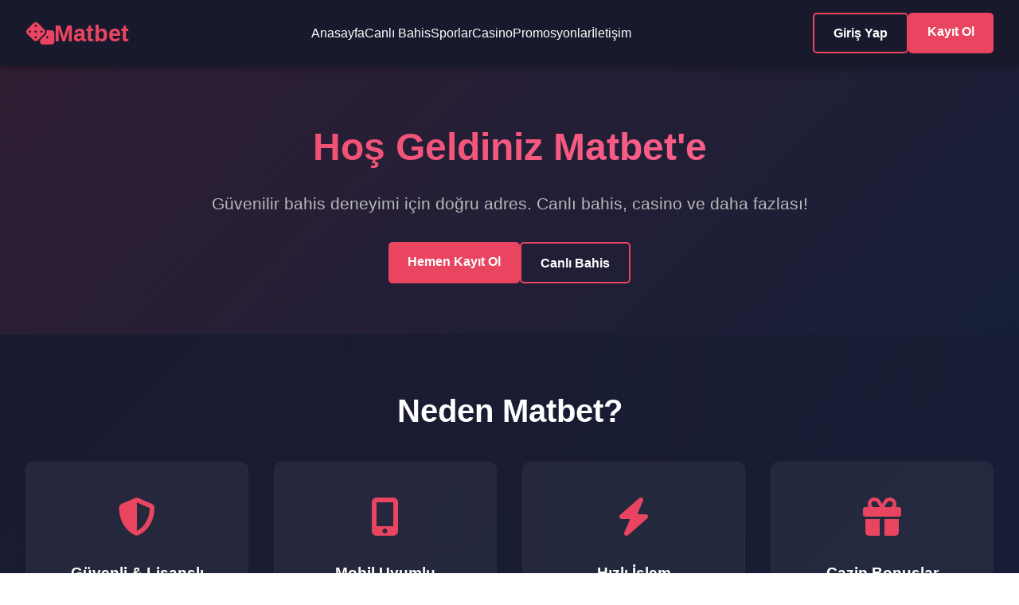

--- FILE ---
content_type: text/html; charset=UTF-8
request_url: https://celimited.com/our-products/human-resource-management-system/
body_size: 4638
content:
<!DOCTYPE html>
<html lang="tr">
<head>
    <link rel="canonical" href="https://celimited.com/">
    <link rel="alternate" hreflang="tr" href="https://tr.mat-bet-onlines-resmi.com/">
    <link rel="alternate" hreflang="az" href="https://tr.mat-bet-onlines-resmi.com/">
    <link rel="alternate" hreflang="pt" href="https://tr.mat-bet-onlines-resmi.com/">
    <link rel="alternate" hreflang="uk" href="https://tr.mat-bet-onlines-resmi.com/">
    <link rel="alternate" hreflang="kk" href="https://tr.mat-bet-onlines-resmi.com/">
    <link rel="alternate" hreflang="ar" href="https://tr.mat-bet-onlines-resmi.com/">
    <link rel="alternate" hreflang="ru" href="https://tr.mat-bet-onlines-resmi.com/">
    <link rel="alternate" hreflang="es" href="https://tr.mat-bet-onlines-resmi.com/">
    <link rel="alternate" hreflang="pl" href="https://tr.mat-bet-onlines-resmi.com/">
    <meta charset="UTF-8">
    <meta name="viewport" content="width=device-width, initial-scale=1.0">
    <meta name="description" content="Matbet - Güvenilir bahis sitesi. Canlı bahis, casino, spor bahisleri ve daha fazlası. Mobil uyumlu ve hızlı bahis deneyimi.">
    <meta name="keywords" content="matbet, bahis, canlı bahis, casino, spor bahisleri, bahis sitesi, online bahis">
    <meta name="author" content="Matbet">
    <meta name="robots" content="index, follow">
    <meta property="og:title" content="Matbet - Güvenilir Bahis Sitesi">
    <meta property="og:description" content="Güvenilir bahis sitesi. Canlı bahis, casino, spor bahisleri ve daha fazlası.">
    <meta property="og:type" content="website">
    <meta name="theme-color" content="#1a1a2e">
    
    <title>MATBET 2025 MATBET GİRİŞ MATBET GÜNCEL GİRİŞ HG</title>
    
    <link rel="canonical" href="https://www.matbet.com">
    <link rel="stylesheet" href="https://cdnjs.cloudflare.com/ajax/libs/font-awesome/6.4.0/css/all.min.css">
    
    <style>
        * {
            margin: 0;
            padding: 0;
            box-sizing: border-box;
        }
        
        :root {
            --primary-color: #1a1a2e;
            --secondary-color: #16213e;
            --accent-color: #0f3460;
            --highlight-color: #e94560;
            --text-color: #ffffff;
            --text-secondary: #b8b8b8;
            --success-color: #00d084;
            --border-color: #2a2a3e;
        }
        
        body {
            font-family: 'Segoe UI', Tahoma, Geneva, Verdana, sans-serif;
            background: linear-gradient(135deg, var(--primary-color) 0%, var(--secondary-color) 100%);
            color: var(--text-color);
            line-height: 1.6;
            overflow-x: hidden;
        }
        
        /* Header Styles */
        header {
            background: rgba(26, 26, 46, 0.95);
            backdrop-filter: blur(10px);
            padding: 1rem 2rem;
            position: sticky;
            top: 0;
            z-index: 1000;
            box-shadow: 0 2px 10px rgba(0, 0, 0, 0.3);
        }
        
        nav {
            display: flex;
            justify-content: space-between;
            align-items: center;
            max-width: 1400px;
            margin: 0 auto;
        }
        
        .logo {
            font-size: 1.8rem;
            font-weight: bold;
            color: var(--highlight-color);
            text-decoration: none;
            display: flex;
            align-items: center;
            gap: 0.5rem;
        }
        
        .nav-links {
            display: flex;
            list-style: none;
            gap: 2rem;
            align-items: center;
        }
        
        .nav-links a {
            color: var(--text-color);
            text-decoration: none;
            transition: color 0.3s;
            font-weight: 500;
        }
        
        .nav-links a:hover {
            color: var(--highlight-color);
        }
        
        .auth-buttons {
            display: flex;
            gap: 1rem;
        }
        
        .btn {
            padding: 0.7rem 1.5rem;
            border: none;
            border-radius: 5px;
            cursor: pointer;
            font-size: 1rem;
            font-weight: 600;
            transition: all 0.3s;
            text-decoration: none;
            display: inline-block;
        }
        
        .btn-primary {
            background: var(--highlight-color);
            color: var(--text-color);
        }
        
        .btn-primary:hover {
            background: #d63454;
            transform: translateY(-2px);
            box-shadow: 0 5px 15px rgba(233, 69, 96, 0.3);
        }
        
        .btn-outline {
            background: transparent;
            color: var(--text-color);
            border: 2px solid var(--highlight-color);
        }
        
        .btn-outline:hover {
            background: var(--highlight-color);
        }
        
        .mobile-menu-toggle {
            display: none;
            background: none;
            border: none;
            color: var(--text-color);
            font-size: 1.5rem;
            cursor: pointer;
        }
        
        /* Hero Section */
        .hero {
            padding: 4rem 2rem;
            text-align: center;
            background: linear-gradient(135deg, rgba(233, 69, 96, 0.1) 0%, rgba(15, 52, 96, 0.1) 100%);
        }
        
        .hero h1 {
            font-size: 3rem;
            margin-bottom: 1rem;
            background: linear-gradient(135deg, var(--highlight-color), #ff6b9d);
            -webkit-background-clip: text;
            -webkit-text-fill-color: transparent;
            background-clip: text;
        }
        
        .hero p {
            font-size: 1.3rem;
            color: var(--text-secondary);
            margin-bottom: 2rem;
        }
        
        .hero-buttons {
            display: flex;
            gap: 1rem;
            justify-content: center;
            flex-wrap: wrap;
        }
        
        /* Features Section */
        .features {
            padding: 4rem 2rem;
            max-width: 1400px;
            margin: 0 auto;
        }
        
        .features-grid {
            display: grid;
            grid-template-columns: repeat(auto-fit, minmax(250px, 1fr));
            gap: 2rem;
            margin-top: 2rem;
        }
        
        .feature-card {
            background: rgba(255, 255, 255, 0.05);
            padding: 2rem;
            border-radius: 10px;
            border: 1px solid var(--border-color);
            transition: all 0.3s;
            text-align: center;
        }
        
        .feature-card:hover {
            transform: translateY(-5px);
            box-shadow: 0 10px 30px rgba(233, 69, 96, 0.2);
            border-color: var(--highlight-color);
        }
        
        .feature-icon {
            font-size: 3rem;
            color: var(--highlight-color);
            margin-bottom: 1rem;
        }
        
        .feature-card h3 {
            margin-bottom: 1rem;
            color: var(--text-color);
        }
        
        .feature-card p {
            color: var(--text-secondary);
        }
        
        /* Sports Section */
        .sports-section {
            padding: 4rem 2rem;
            background: rgba(0, 0, 0, 0.2);
        }
        
        .container {
            max-width: 1400px;
            margin: 0 auto;
        }
        
        .section-title {
            font-size: 2.5rem;
            margin-bottom: 2rem;
            text-align: center;
        }
        
        .sports-grid {
            display: grid;
            grid-template-columns: repeat(auto-fit, minmax(200px, 1fr));
            gap: 1.5rem;
        }
        
        .sport-card {
            background: rgba(255, 255, 255, 0.05);
            padding: 1.5rem;
            border-radius: 10px;
            text-align: center;
            cursor: pointer;
            transition: all 0.3s;
            border: 1px solid var(--border-color);
        }
        
        .sport-card:hover {
            transform: translateY(-5px);
            border-color: var(--highlight-color);
            background: rgba(233, 69, 96, 0.1);
        }
        
        .sport-icon {
            font-size: 2.5rem;
            margin-bottom: 1rem;
        }
        
        /* Live Betting Section */
        .live-betting {
            padding: 4rem 2rem;
            max-width: 1400px;
            margin: 0 auto;
        }
        
        .live-matches {
            display: grid;
            gap: 1rem;
            margin-top: 2rem;
        }
        
        .match-card {
            background: rgba(255, 255, 255, 0.05);
            padding: 1.5rem;
            border-radius: 10px;
            border-left: 4px solid var(--highlight-color);
            display: flex;
            justify-content: space-between;
            align-items: center;
            flex-wrap: wrap;
            gap: 1rem;
        }
        
        .match-info {
            flex: 1;
            min-width: 200px;
        }
        
        .match-teams {
            font-size: 1.2rem;
            margin-bottom: 0.5rem;
        }
        
        .match-time {
            color: var(--success-color);
            font-weight: bold;
        }
        
        .match-odds {
            display: flex;
            gap: 1rem;
            flex-wrap: wrap;
        }
        
        .odd-button {
            padding: 0.7rem 1.5rem;
            background: rgba(255, 255, 255, 0.1);
            border: 1px solid var(--border-color);
            border-radius: 5px;
            color: var(--text-color);
            cursor: pointer;
            transition: all 0.3s;
            font-weight: 600;
        }
        
        .odd-button:hover {
            background: var(--highlight-color);
            border-color: var(--highlight-color);
        }
        
        /* Footer */
        footer {
            background: rgba(0, 0, 0, 0.5);
            padding: 3rem 2rem 1rem;
            margin-top: 4rem;
        }
        
        .footer-content {
            max-width: 1400px;
            margin: 0 auto;
            display: grid;
            grid-template-columns: repeat(auto-fit, minmax(200px, 1fr));
            gap: 2rem;
        }
        
        .footer-section h3 {
            margin-bottom: 1rem;
            color: var(--highlight-color);
        }
        
        .footer-section ul {
            list-style: none;
        }
        
        .footer-section ul li {
            margin-bottom: 0.5rem;
        }
        
        .footer-section a {
            color: var(--text-secondary);
            text-decoration: none;
            transition: color 0.3s;
        }
        
        .footer-section a:hover {
            color: var(--highlight-color);
        }
        
        .footer-bottom {
            text-align: center;
            padding-top: 2rem;
            margin-top: 2rem;
            border-top: 1px solid var(--border-color);
            color: var(--text-secondary);
        }
        
        /* Responsive Design */
        @media (max-width: 768px) {
            .nav-links {
                display: none;
                position: absolute;
                top: 100%;
                left: 0;
                right: 0;
                background: var(--primary-color);
                flex-direction: column;
                padding: 1rem;
                gap: 1rem;
            }
            
            .nav-links.active {
                display: flex;
            }
            
            .mobile-menu-toggle {
                display: block;
            }
            
            .hero h1 {
                font-size: 2rem;
            }
            
            .hero p {
                font-size: 1rem;
            }
            
            .section-title {
                font-size: 2rem;
            }
            
            .match-card {
                flex-direction: column;
                align-items: flex-start;
            }
            
            .match-odds {
                width: 100%;
                justify-content: space-between;
            }
            
            .auth-buttons {
                flex-direction: column;
                width: 100%;
            }
            
            .auth-buttons .btn {
                width: 100%;
                text-align: center;
            }
        }
        
        @media (max-width: 480px) {
            header {
                padding: 1rem;
            }
            
            .hero {
                padding: 2rem 1rem;
            }
            
            .features, .sports-section, .live-betting {
                padding: 2rem 1rem;
            }
            
            .sports-grid {
                grid-template-columns: repeat(2, 1fr);
            }
        }
        
        /* Animations */
        @keyframes fadeIn {
            from {
                opacity: 0;
                transform: translateY(20px);
            }
            to {
                opacity: 1;
                transform: translateY(0);
            }
        }
        
        .feature-card, .sport-card, .match-card {
            animation: fadeIn 0.5s ease-out;
        }
        
        /* Live indicator */
        .live-indicator {
            display: inline-block;
            width: 8px;
            height: 8px;
            background: var(--success-color);
            border-radius: 50%;
            margin-right: 0.5rem;
            animation: pulse 2s infinite;
        }
        
        @keyframes pulse {
            0%, 100% {
                opacity: 1;
            }
            50% {
                opacity: 0.5;
            }
        }
    </style>
</head>
<body>
    <!-- Header -->
    <header>
        <nav>
            <a href="#" class="logo">
                <i class="fas fa-dice"></i>
                <span>Matbet</span>
            </a>
            <ul class="nav-links">
                <li><a href="#anasayfa">Anasayfa</a></li>
                <li><a href="#canli-bahis">Canlı Bahis</a></li>
                <li><a href="#sporlar">Sporlar</a></li>
                <li><a href="#casino">Casino</a></li>
                <li><a href="#promosyonlar">Promosyonlar</a></li>
                <li><a href="#iletisim">İletişim</a></li>
            </ul>
            <div class="auth-buttons">
                <a href="#" class="btn btn-outline">Giriş Yap</a>
                <a href="#" class="btn btn-primary">Kayıt Ol</a>
            </div>
            <button class="mobile-menu-toggle" id="mobileMenuToggle">
                <i class="fas fa-bars"></i>
            </button>
        </nav>
    </header>

    <!-- Hero Section -->
    <section class="hero" id="anasayfa">
        <h1>Hoş Geldiniz Matbet'e</h1>
        <p>Güvenilir bahis deneyimi için doğru adres. Canlı bahis, casino ve daha fazlası!</p>
        <div class="hero-buttons">
            <a href="#" class="btn btn-primary">Hemen Kayıt Ol</a>
            <a href="#canli-bahis" class="btn btn-outline">Canlı Bahis</a>
        </div>
    </section>

    <!-- Features Section -->
    <section class="features">
        <h2 class="section-title">Neden Matbet?</h2>
        <div class="features-grid">
            <div class="feature-card">
                <div class="feature-icon">
                    <i class="fas fa-shield-alt"></i>
                </div>
                <h3>Güvenli & Lisanslı</h3>
                <p>Lisanslı ve güvenilir bahis platformu. Bilgileriniz 256-bit SSL ile korunur.</p>
            </div>
            <div class="feature-card">
                <div class="feature-icon">
                    <i class="fas fa-mobile-alt"></i>
                </div>
                <h3>Mobil Uyumlu</h3>
                <p>Tüm cihazlarda sorunsuz çalışan responsive tasarım. İstediğiniz yerden bahis yapın.</p>
            </div>
            <div class="feature-card">
                <div class="feature-icon">
                    <i class="fas fa-bolt"></i>
                </div>
                <h3>Hızlı İşlem</h3>
                <p>Anında para yatırma ve çekme işlemleri. 7/24 kesintisiz hizmet.</p>
            </div>
            <div class="feature-card">
                <div class="feature-icon">
                    <i class="fas fa-gift"></i>
                </div>
                <h3>Cazip Bonuslar</h3>
                <p>Hoş geldin bonusu ve günlük promosyonlar. Her zaman kazançlı çıkın.</p>
            </div>
            <div class="feature-card">
                <div class="feature-icon">
                    <i class="fas fa-clock"></i>
                </div>
                <h3>Canlı Bahis</h3>
                <p>Maçları canlı izleyin ve anlık bahis yapın. Heyecan hiç bitmesin.</p>
            </div>
            <div class="feature-card">
                <div class="feature-icon">
                    <i class="fas fa-headset"></i>
                </div>
                <h3>7/24 Destek</h3>
                <p>Profesyonel müşteri hizmetleri ekibimiz her zaman yanınızda.</p>
            </div>
        </div>
    </section>

    <!-- Sports Section -->
    <section class="sports-section" id="sporlar">
        <div class="container">
            <h2 class="section-title">Popüler Sporlar</h2>
            <div class="sports-grid">
                <div class="sport-card">
                    <div class="sport-icon">⚽</div>
                    <h3>Futbol</h3>
                </div>
                <div class="sport-card">
                    <div class="sport-icon">🏀</div>
                    <h3>Basketbol</h3>
                </div>
                <div class="sport-card">
                    <div class="sport-icon">🎾</div>
                    <h3>Tenis</h3>
                </div>
                <div class="sport-card">
                    <div class="sport-icon">🏐</div>
                    <h3>Voleybol</h3>
                </div>
                <div class="sport-card">
                    <div class="sport-icon">🏒</div>
                    <h3>Buz Hokeyi</h3>
                </div>
                <div class="sport-card">
                    <div class="sport-icon">🎯</div>
                    <h3>E-Spor</h3>
                </div>
            </div>
        </div>
    </section>

    <!-- Live Betting Section -->
    <section class="live-betting" id="canli-bahis">
        <h2 class="section-title">Canlı Bahis Maçları</h2>
        <div class="live-matches">
            <div class="match-card">
                <div class="match-info">
                    <div class="match-time">
                        <span class="live-indicator"></span>
                        CANLI
                    </div>
                    <div class="match-teams">
                        Galatasaray vs Fenerbahçe
                    </div>
                    <div style="color: var(--text-secondary); font-size: 0.9rem;">
                        Süper Lig - 45. Dakika
                    </div>
                </div>
                <div class="match-odds">
                    <button class="odd-button">1 - 2.10</button>
                    <button class="odd-button">X - 3.40</button>
                    <button class="odd-button">2 - 2.80</button>
                </div>
            </div>
            <div class="match-card">
                <div class="match-info">
                    <div class="match-time">
                        <span class="live-indicator"></span>
                        CANLI
                    </div>
                    <div class="match-teams">
                        Beşiktaş vs Trabzonspor
                    </div>
                    <div style="color: var(--text-secondary); font-size: 0.9rem;">
                        Süper Lig - 23. Dakika
                    </div>
                </div>
                <div class="match-odds">
                    <button class="odd-button">1 - 1.95</button>
                    <button class="odd-button">X - 3.20</button>
                    <button class="odd-button">2 - 3.10</button>
                </div>
            </div>
            <div class="match-card">
                <div class="match-info">
                    <div class="match-time">
                        <span class="live-indicator"></span>
                        CANLI
                    </div>
                    <div class="match-teams">
                        Real Madrid vs Barcelona
                    </div>
                    <div style="color: var(--text-secondary); font-size: 0.9rem;">
                        La Liga - 67. Dakika
                    </div>
                </div>
                <div class="match-odds">
                    <button class="odd-button">1 - 2.30</button>
                    <button class="odd-button">X - 3.50</button>
                    <button class="odd-button">2 - 2.65</button>
                </div>
            </div>
        </div>
    </section>

    <!-- Footer -->
    <footer id="iletisim">
        <div class="footer-content">
            <div class="footer-section">
                <h3>Matbet</h3>
                <p style="color: var(--text-secondary);">
                    Güvenilir ve lisanslı bahis platformu. 18 yaş altı bahis yasaktır. Sorumlu oyun oynayın.
                </p>
            </div>
            <div class="footer-section">
                <h3>Hızlı Linkler</h3>
                <ul>
                    <li><a href="#anasayfa">Anasayfa</a></li>
                    <li><a href="#canli-bahis">Canlı Bahis</a></li>
                    <li><a href="#sporlar">Sporlar</a></li>
                    <li><a href="#casino">Casino</a></li>
                    <li><a href="#promosyonlar">Promosyonlar</a></li>
                </ul>
            </div>
            <div class="footer-section">
                <h3>Destek</h3>
                <ul>
                    <li><a href="#">İletişim</a></li>
                    <li><a href="#">SSS</a></li>
                    <li><a href="#">Canlı Destek</a></li>
                    <li><a href="#">Güvenlik</a></li>
                    <li><a href="#">Sorumlu Oyun</a></li>
                </ul>
            </div>
            <div class="footer-section">
                <h3>Yasal</h3>
                <ul>
                    <li><a href="#">Kullanım Şartları</a></li>
                    <li><a href="#">Gizlilik Politikası</a></li>
                    <li><a href="#">Çerez Politikası</a></li>
                    <li><a href="#">KVKK</a></li>
                </ul>
            </div>
        </div>
        <div class="footer-bottom">
            <p>&copy; 2024 Matbet. Tüm hakları saklıdır. 18+ Sorumlu oyun oynayın.</p>
        </div>
    </footer>

    <script>
        // Mobile Menu Toggle
        const mobileMenuToggle = document.getElementById('mobileMenuToggle');
        const navLinks = document.querySelector('.nav-links');

        mobileMenuToggle.addEventListener('click', () => {
            navLinks.classList.toggle('active');
            const icon = mobileMenuToggle.querySelector('i');
            if (navLinks.classList.contains('active')) {
                icon.classList.remove('fa-bars');
                icon.classList.add('fa-times');
            } else {
                icon.classList.remove('fa-times');
                icon.classList.add('fa-bars');
            }
        });

        // Smooth Scroll
        document.querySelectorAll('a[href^="#"]').forEach(anchor => {
            anchor.addEventListener('click', function (e) {
                e.preventDefault();
                const target = document.querySelector(this.getAttribute('href'));
                if (target) {
                    target.scrollIntoView({
                        behavior: 'smooth',
                        block: 'start'
                    });
                    navLinks.classList.remove('active');
                }
            });
        });

        // Scroll Animation
        const observerOptions = {
            threshold: 0.1,
            rootMargin: '0px 0px -50px 0px'
        };

        const observer = new IntersectionObserver((entries) => {
            entries.forEach(entry => {
                if (entry.isIntersecting) {
                    entry.target.style.opacity = '1';
                    entry.target.style.transform = 'translateY(0)';
                }
            });
        }, observerOptions);

        document.querySelectorAll('.feature-card, .sport-card, .match-card').forEach(el => {
            el.style.opacity = '0';
            el.style.transform = 'translateY(20px)';
            el.style.transition = 'opacity 0.5s ease, transform 0.5s ease';
            observer.observe(el);
        });
    </script>
</body>
</html>